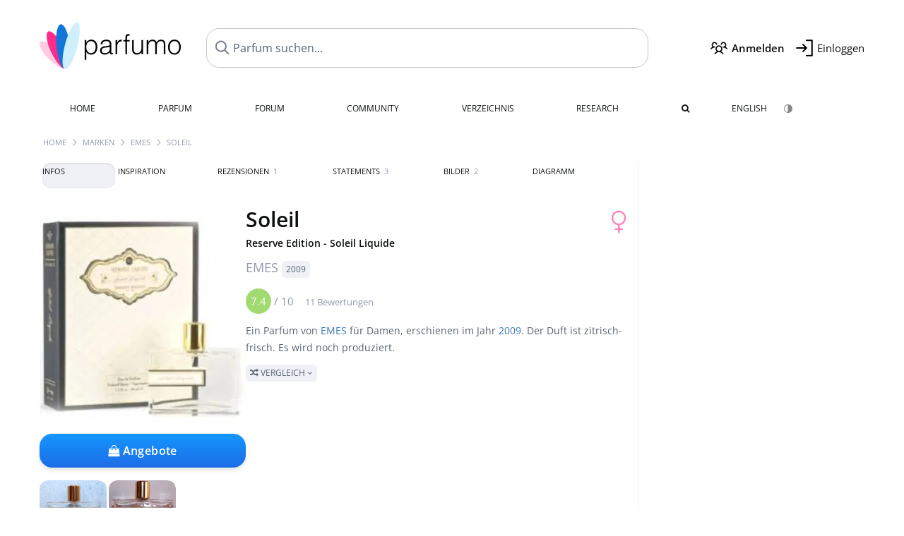

--- FILE ---
content_type: text/html; charset=UTF-8
request_url: https://www.parfumo.de/Parfums/EMES/Memoire_Liquide_Reserve_Soleil_Liquide
body_size: 15998
content:

<!DOCTYPE html>

<html lang="de">

	<head>
		
		<meta name="google-site-verification" content="ItH5ictbDfUe3vwc75Dr7KZ3IfKc63MtwV973JwNP_Q">				<meta name="p:domain_verify" content="79c9b1baaf16bed67e4ba17dde6eee91"/>
		<meta name="fo-verify" content="48fe1994-cec3-46d7-8168-e8f1a7f889ef">
		<meta charset="utf-8">
				<meta name="viewport" content="width=device-width, initial-scale=1.0, viewport-fit=cover">
		<meta name="description" content="Soleil / Reserve Edition - Soleil Liquide EMES: Parfum mit zitrisch-frischem Duft ✓ Echte Bewertungen & wie es duftet » Mehr erfahren">
<meta name="keywords" content="Soleil / Reserve Edition - Soleil Liquide, EMES, Review, Rezension, Testbericht, Duftbeschreibung, Duftpyramide, Parfumkritik">
<link rel="alternate" hreflang="en" href="https://www.parfumo.com/Perfumes/EMES/Memoire_Liquide_Reserve_Soleil_Liquide">
<link rel="alternate" hreflang="de" href="https://www.parfumo.de/Parfums/EMES/Memoire_Liquide_Reserve_Soleil_Liquide">
<meta property="og:title" content="Soleil / Reserve Edition - Soleil Liquide von EMES">
<meta property="og:url" content="https://www.parfumo.de/Parfums/EMES/Memoire_Liquide_Reserve_Soleil_Liquide">
	<meta property="og:image" content="https://media.parfumo.com/perfume_social/8f/8f1379-soleil-reserve-edition-soleil-liquide-emes-memoire-liquide_1200.jpg?format=jpg&quality=90">
<meta property="og:description" content="Ein Parfum von EMES für Damen, erschienen im Jahr 2009. Der Duft ist zitrisch-frisch. Es wird noch produziert.  Vergleich ">
<meta property="fb:app_id" content="579271048801671">
<meta property="og:site_name" content="Parfumo">				<meta name="theme-color" content="#f0f1f6">				<link rel="preload" href="https://assets.parfumo.de/css/_style_defer10798.css" as="style" onload="this.onload=null;this.rel='stylesheet'">
<noscript><link rel="https://assets.parfumo.de/css/_style_defer10798.css" href="styles.css"></noscript>
<link rel="stylesheet" href="https://assets.parfumo.de/css/_style10798.css">


		<link rel="apple-touch-icon" sizes="57x57" href="https://images.parfumo.de/favi/apple-icon-57x57.png">
<link rel="apple-touch-icon" sizes="60x60" href="https://images.parfumo.de/favi/apple-icon-60x60.png">
<link rel="apple-touch-icon" sizes="72x72" href="https://images.parfumo.de/favi/apple-icon-72x72.png">
<link rel="apple-touch-icon" sizes="76x76" href="https://images.parfumo.de/favi/apple-icon-76x76.png">
<link rel="apple-touch-icon" sizes="114x114" href="https://images.parfumo.de/favi/apple-icon-114x114.png">
<link rel="apple-touch-icon" sizes="120x120" href="https://images.parfumo.de/favi/apple-icon-120x120.png">
<link rel="apple-touch-icon" sizes="144x144" href="https://images.parfumo.de/favi/apple-icon-144x144.png">
<link rel="apple-touch-icon" sizes="152x152" href="https://images.parfumo.de/favi/apple-icon-152x152.png">
<link rel="apple-touch-icon" sizes="180x180" href="https://images.parfumo.de/favi/apple-icon-180x180.png">
<link rel="icon" type="image/png" sizes="192x192"  href="https://images.parfumo.de/favi/android-icon-192x192.png">
<link rel="icon" type="image/png" sizes="32x32" href="https://images.parfumo.de/favi/favicon-32x32.png">
<link rel="icon" type="image/png" sizes="96x96" href="https://images.parfumo.de/favi/favicon-96x96.png">
<link rel="icon" type="image/png" sizes="16x16" href="https://images.parfumo.de/favi/favicon-16x16.png">
<meta name="msapplication-TileColor" content="#ffffff">
<meta name="msapplication-TileImage" content="https://images.parfumo.de/favi/ms-icon-144x144.png">
<meta name="theme-color" content="#ffffff">	
		<script>
	function _typeof(t) {
		return (_typeof = "function" == typeof Symbol && "symbol" == typeof Symbol.iterator ? function(t) {
			return typeof t
		} : function(t) {
			return t && "function" == typeof Symbol && t.constructor === Symbol && t !== Symbol.prototype ? "symbol" : typeof t
		})(t)
	}! function() {
		for (var t, e, o = [], n = window, r = n; r;) {
			try {
				if (r.frames.__tcfapiLocator) {
					t = r;
					break
				}
			} catch (t) {}
			if (r === n.top) break;
			r = n.parent
		}
		t || (function t() {
			var e = n.document,
				o = !!n.frames.__tcfapiLocator;
			if (!o)
				if (e.body) {
					var r = e.createElement("iframe");
					r.style.cssText = "display:none", r.name = "__tcfapiLocator", e.body.appendChild(r)
				} else setTimeout(t, 5);
			return !o
		}(), n.__tcfapi = function() {
			for (var t = arguments.length, n = new Array(t), r = 0; r < t; r++) n[r] = arguments[r];
			if (!n.length) return o;
			"setGdprApplies" === n[0] ? n.length > 3 && 2 === parseInt(n[1], 10) && "boolean" == typeof n[3] && (e = n[3], "function" == typeof n[2] && n[2]("set", !0)) : "ping" === n[0] ? "function" == typeof n[2] && n[2]({
				gdprApplies: e,
				cmpLoaded: !1,
				cmpStatus: "stub"
			}) : o.push(n)
		}, n.addEventListener("message", (function(t) {
			var e = "string" == typeof t.data,
				o = {};
			if (e) try {
				o = JSON.parse(t.data)
			} catch (t) {} else o = t.data;
			var n = "object" === _typeof(o) ? o.__tcfapiCall : null;
			n && window.__tcfapi(n.command, n.version, (function(o, r) {
				var a = {
					__tcfapiReturn: {
						returnValue: o,
						success: r,
						callId: n.callId
					}
				};
				t && t.source && t.source.postMessage && t.source.postMessage(e ? JSON.stringify(a) : a, "*")
			}), n.parameter)
		}), !1))
	}();
</script>

<script>
	window._sp_queue = [];
	window._sp_ = {
		config: {
			accountId: 1061,
			baseEndpoint: 'https://cdn.privacy-mgmt.com',

			gdpr: {},
			events: {
				onMessageChoiceSelect: function() {
					console.log('[event] onMessageChoiceSelect', arguments);
				},
				onMessageReady: function() {
					console.log('[event] onMessageReady', arguments);
				},
				onMessageChoiceError: function() {
					console.log('[event] onMessageChoiceError', arguments);
				},
				onPrivacyManagerAction: function() {
					console.log('[event] onPrivacyManagerAction', arguments);
				},
				onPMCancel: function() {
					console.log('[event] onPMCancel', arguments);
				},
				onMessageReceiveData: function() {
					console.log('[event] onMessageReceiveData', arguments);
				},
				onSPPMObjectReady: function() {
					console.log('[event] onSPPMObjectReady', arguments);
				},
				onConsentReady: function(consentUUID, euconsent) {
					console.log('[event] onConsentReady', arguments);
				},
				onError: function() {
					console.log('[event] onError', arguments);
				},
			}
		}
	}
</script>
<script src="https://cdn.privacy-mgmt.com/unified/wrapperMessagingWithoutDetection.js" async></script>
<script>
	var uuSymplr, allCookiesSymplr = document.cookie.split(";").map((e => e.split("="))).reduce(((e, [i, o]) => ({
		...e,
		[i.trim()]: decodeURIComponent(o)
	})), {});

	function createCookieSymplr(e, i) {
		var o = e;
		if (void 0 === (uuSymplr = allCookiesSymplr.uniqueUser)) {
			let e = (Date.now() + window.navigator.userAgent + websiteSymplr).toString();
			uuSymplr = sha256(e), document.cookie = `uniqueUser=${uuSymplr};max-age=31536000;path=/;SameSite=Strict; Secure`
		}
		if (o) {
			var u = allCookiesSymplr.uniqueUserLi;
			void 0 === u && (u = sha256(i), document.cookie = `uniqueUserLi=${u};max-age=31536000;path=/;SameSite=Strict; Secure`), uuSymplr = u
		} else document.cookie = "uniqueUserLi=; max-age=0"
	}
</script>

	<script>
		var dataLayer = [];
		dataLayer.push({
			'seite': 'parfumo.de'
		});
		dataLayer.push({
			'ads': 'true'
		});
					dataLayer.push({
				'video': 'false'
			});
							if (window.innerWidth <= 450) {
				dataLayer.push({
					'sonderanzeigen': 'true'
				});
			} else {
				dataLayer.push({
					'sonderanzeigen': 'false'
				});
			}
					</script>
	<script async src="https://cdns.symplr.de/parfumo.de/parfumo.js"></script>

							<script async src="https://www.googletagmanager.com/gtag/js?id=G-DVZQF4Y622"></script>
		<script>
			window.dataLayer = window.dataLayer || [];
			function gtag() {
				dataLayer.push(arguments);
			}
			gtag('js', new Date());
			gtag('config', 'G-DVZQF4Y622');
		</script>
	
				<title>Soleil / Reserve Edition - Soleil Liquide von EMES » Meinungen & Duftbeschreibung</title>
			</head>

<body>

<div id="disable_div"></div>


	<div class="header-wrapper">
		<header>
			<div class="header-v2" id="page-top">

	<div class="pre-nav flex">

		<div class="left">
			<div class="logo-holder-v2" itemscope itemtype="https://schema.org/Organization">
				<a href="https://www.parfumo.de" itemprop="url"><img src="https://images.parfumo.de/logos/logo.png" class="logo-v2" alt="Parfumo - Die Parfum-Community" itemprop="logo"></a>
			</div>
		</div>
		<!-- end left -->

		<div id="search-top" class="middle search hide-mobile">
			<form action="https://www.parfumo.de/s_perfumes_x.php" method="get" class="form-s-ext">
				<input type="hidden" name="in" value="1">
				<div class="search-top-a">
					<input id="s_top" class="action-livesearch" data-wearing-perfume-id="0" name="filter" type="text" value="" spellcheck="false" autocomplete="off" placeholder="Parfum suchen..." aria-label="Parfum suchen..."><button type="submit" class="btn-s-ext"><i class="fa fa-angle-right"></i></button>
				</div>
			</form>
			<div id="livesearch"></div>
		</div>
		<!-- end middle -->

		<div class="right">
			<div class="header-icons flex">
				<div class="icon search pointer" onclick="toggleSearch()"></div>
				<div class="icon login-reg register pointer"><a href="https://www.parfumo.de/account/register" class="black"><span class="bold">Anmelden</span></a></div>
				<div id="login-btn" class="icon login-reg login pointer black"><span>Einloggen</span></div>
				<div id="sb-btn" class="icon sb pointer"></div>
			</div>
		</div>
		<!-- end right -->

	</div>
	<!-- end pre-nav -->

	<div class="nav-container">
		<nav class="navi">
			<a href="https://www.parfumo.de" class="">Home</a>
			<a href="https://www.parfumo.de/Parfums" class="">Parfum</a>
			<a href="https://www.parfumo.de/forums" class="">Forum</a>
			<a href="https://www.parfumo.de/Community" class="">Community</a>
			<a href="https://www.parfumo.de/Marken" class="">Verzeichnis</a>
			<a href="https://www.parfumo.de/fdb" class="research" title="Research">Research</a>
			<a href="https://www.parfumo.de/search?show_search=1" class=""><i class="fa fa-search" title="Erweiterte Suche"></i></a>
			<div>
			<a href="https://www.parfumo.com/Perfumes/EMES/Memoire_Liquide_Reserve_Soleil_Liquide" class="secondary">English</a>
					<a href="#" class="action_darkmode secondary" title="Dark Mode"><img src="https://images.parfumo.de/nav_darkmode.png" alt="Dark Mode" class="navi_icon"><span class="hide-desktop"> Dark</span></a>
	</div>
		</nav>
	</div>
</div>

<div class="nav-bottom cb"></div>

<div class="login-container grey-box mt-0-5 hide">
	<div class="login-container-form">
		<div class="text-lg bold mt-2 mb-1">Einloggen</div>
		<form action="https://www.parfumo.de/board/login.php" method="post">
			<input type="hidden" name="autologin" value="checked">
			<input type="hidden" name="login" value="Login">
			<input type="hidden" name="redirect" value="">			<div class="pb-1">
				<input type="text" placeholder="Benutzername" name="username" id="username" class="uk-input"><br>
				<input type="password" placeholder="Passwort" name="password" id="password" class="uk-input" style="margin-top: 4px;"><br>
				<button class="pbtn pbtn-blue login-btn w-100 mt-1" type="submit">Einloggen</button>
				<div class="cb"></div>
				<div class="mt-1"><a href="https://www.parfumo.de/account/password_forgot">Passwort vergessen?</a></div>
				<div class="mt-1"><a href=" https://www.parfumo.de/account/register">Neues Konto erstellen</a></div>
			</div>
		</form>
	</div>
</div>
<div class="nav-bottom cb"></div>
		</header>
	</div>

			<div class="bc_wrapper"><div id="bc_holder" class="flex w-100"><div class="bc_link"><a href="https://www.parfumo.de">Home</a></div><div class="bc_sep"></div><div class="bc_link"><a href="https://www.parfumo.de/Marken">Marken</a></div><div class="bc_sep"></div><div class="bc_link"><a href="https://www.parfumo.de/Parfums/EMES">EMES</a></div><div class="bc_sep"></div><div class="bc_link">Soleil</div></div></div>
	
	<div class="body-wrapper w-100">

		<div class="page-wrapper">
<div class="content_wrapper">

	<div class="main">
		<div class="ptabs-container ptabs-pd ptabs-nowrap ptabs-force-scroll ptabs-scrollable mb-2"><button class="scroll-button-l">&#xf104;</button><div class="fade-left"></div><nav class="flex ptabs "><div class="active action_order_pd" data-order="1,2,3,4,5,6,7,8"><span>Infos</span></div><div class="action_order_pd" data-order="2,1,3,4,5,6,7,8"><span>Inspiration</span></div><div class="action_order_pd action_tab_reviews" data-order="3,1,2,4,5,6,7,8"><span>Rezensionen <span class="ptab-cnt text-3xs lightgrey">1</span></span></div><div class="action_order_pd action_tab_statements" data-order="4,1,2,3,5,6,7,8"><span>Statements <span class="ptab-cnt text-3xs lightgrey">3</span></span></div><div class="action_order_pd action_tab_photos" data-order="7,1,2,3,4,5,6,8"><span>Bilder <span class="ptab-cnt text-3xs lightgrey">2</span></span></div><div class="action_order_pd action_order_classification" data-order="5,1,2,3,4,6,7,8"><span>Diagramm</span></div></nav><div class="fade-right"></div><button class="scroll-button-r">&#xf105;</button></div>
<div class="mb-3" itemscope itemtype="http://schema.org/Product" >
	<div id="pd_order">

		<div id="pd_inf" class="pd_order" data-index="1">

			<main>
	
	<div class="perfume-details-layout">
		<div class="p_images_section">
				<div class="p_image_wrapper">
		<div id="p_image_holder_no_imagery" class="text-center">

												<img src="https://media.parfumo.com/perfumes/8f/8f1379-soleil-reserve-edition-soleil-liquide-emes-memoire-liquide_1200.jpg?width=240&aspect_ratio=1:1" alt="Soleil / Reserve Edition - Soleil Liquide von EMES" title="Soleil / Reserve Edition - Soleil Liquide von EMES" class="p-main-img" fetchpriority="high" itemprop="image">
											
						
			<div class="comp_pr_box">
																						<a href="https://www.parfumo.de/Parfums/EMES/Memoire_Liquide_Reserve_Soleil_Liquide/prices?ref=cGRfZGVza3RvcA==&btn=vari2" class="comp_pr_btn comp_pr_btn_off2 pointer"><i class="fa fa-shopping-bag" aria-hidden="true"></i> Angebote</a>
																		</div>

		</div>

		<div class="comp_pr_box_mob">
			<div>
																						<a href="https://www.parfumo.de/Parfums/EMES/Memoire_Liquide_Reserve_Soleil_Liquide/prices?ref=cGRfbW9iaWxl&btn=vari2" class="comp_pr_btn comp_pr_btn_off2 pointer"><i class="fa fa-shopping-bag" aria-hidden="true"></i> Angebote</a>
																		</div>
			<div>
						<div class="aff_images">
			

	<div class="btn_aff"><a href="https://www.ebay.com/sch/180345/i.html?_from=R40&_nkw=EMES%2BSoleil%2B%2BReserve%2BEdition%2B%2BSoleil%2BLiquide&mkcid=1&mkrid=711-53200-19255-0&siteid=0&campid=5337977657&toolid=20008&mkevt=1" rel="noopener" target="_blank"><img src="https://images.parfumo.de/affi/eb1_de.png" alt="Suchen" class="ea"></a></div>

	<div class="btn_aff"><a href="https://www.amazon.com/gp/search?ie=UTF8&tag=parfumrnet-20&linkCode=ur2&linkId=dd373524ed33d6512f03a03199f228a0&camp=1789&creative=9325&index=beauty&keywords=EMES+Soleil++Reserve+Edition++Soleil+Liquide" rel="noopener" target="_blank"><img src="https://images.parfumo.de/affi/ama1.png" alt="" class="ea"></a></div>
							<a href="https://www.parfumo.de/Parfums/EMES/Memoire_Liquide_Reserve_Soleil_Liquide/prices?ref=YmFy" class="btn_aff_more text-sm grey nowrap pointer">Mehr <i class="fa fa-angle-right ml-0-5" aria-hidden="true"></i></a>		</div>
					<div class="lightgrey text-3xs">Käufe über Links auf unserer Website, etwa dem eBay Partner Network, können uns Provision einbringen.</div>
					</div>
		</div>
		</div>

		
		<div id="prices" class="magic_modal"></div>

			<div class="p_imagery_holder w-100 size-normal">
						<a class="imagery_item" href="https://media.parfumo.com/user_imagery/1e/1e_11950_7b239069716c87030b2f28b52a9dcde0_1200.jpg" data-theid="ui22886" title=" (von Ghislaine)">
					<img src="https://media.parfumo.com/user_imagery/1e/1e_11950_7b239069716c87030b2f28b52a9dcde0_1200.jpg?width=170&aspect_ratio=1:1" alt=" (von Ghislaine)">
				</a>
							<a class="imagery_item" href="https://media.parfumo.com/user_imagery/8a/8a_11950_6d0cd544c3a0409084398395ed564b6f_1200.jpg" data-theid="ui42215" title=" (von Berna25)">
					<img src="https://media.parfumo.com/user_imagery/8a/8a_11950_6d0cd544c3a0409084398395ed564b6f_1200.jpg?width=170&aspect_ratio=1:1" alt=" (von Berna25)">
				</a>
						</div>
	
		</div>

		<div class="p_details_container">
			<div class="p_details_section">
				<div class="p_gender_big lightpink fr pl-0-5 mt-0-5"><i class="fa fa-venus"></i></div>				<h1 class="p_name_h1" itemprop="name">Soleil <div class="mt-0-5 mb-0-5 text-sm">Reserve Edition - Soleil Liquide</div> <span itemprop="brand" itemscope itemtype="http://schema.org/Brand"><span class="p_brand_name nobold"><a href="https://www.parfumo.de/Parfums/EMES" itemprop="url" class="lightgrey"><span itemprop="name">EMES</span></a> <a href="https://www.parfumo.de/Erscheinungsjahre/2009" class="lightgrey"><span class="label_a">2009</span></a>  </span></span></h1>																							</div>

			<div class="p_details_section_second">
																										
			
							<div itemprop="aggregateRating" itemscope itemtype="http://schema.org/AggregateRating" class="lightgrey"><span itemprop="ratingValue" class="ratingvalue r7">7.4</span> / <span itemprop="bestRating" class="pr-1">10</span>
					<span class="text-xs"><span itemprop="ratingCount">11 Bewertungen</span>
						<meta itemprop="worstRating" content="0">
						<meta itemprop="reviewCount" content="1">
				</div>
			
			
			<div class="p_details_desc grey text-sm leading-6 mt-1 mb-2">
				<span itemprop="description">Ein Parfum von <a href="https://www.parfumo.de/Parfums/EMES">EMES</a> für Damen, erschienen im Jahr <a href="https://www.parfumo.de/Erscheinungsjahre/2009">2009</a>. Der Duft ist zitrisch-frisch. Es wird noch produziert.<br> <span class="p_compare label_a upper pointer mt-1" data-perfume-id="11950" data-perfume-name="Soleil / Reserve Edition - Soleil Liquide" data-brand-name="EMES" data-brand-url="EMES" data-perfume-url="Memoire_Liquide_Reserve_Soleil_Liquide"><i class="fa fa-random" aria-hidden="true"></i> Vergleich <i class="fa fa-angle-down" aria-hidden="true"></i></span</span>
			</div>

			<div id="comparison_search_container" class="mt-1 mb-1 hide">
				<div class="grey-box">
					<input type="text" id="comparison_search_input" class="uk-input" autocomplete="off" placeholder="Parfum zum Vergleichen suchen..." onkeyup="showResultComparison(event)">

					<div id="comparison_suggestions" class="hide">
						<div class="text-2xs lightgrey upper mb-1 mt-2">Ähnliche Düfte</div>
						<div id="comparison_sim_wrapper" class="comparison_sim_grid"></div>
					</div>

					<div class="ls_popup_wrap">
						<div class="ls_popup" id="comparison_search_results"></div>
					</div>
				</div>
			</div>

							<div class="ab_wrapper_desktop w-100">
					<div class="ab_holder_desktop">
						<div class="mt-2 mb-2 ab_260"><div class="" id="parfumo_incontent_1"></div></div>					</div>
				</div>
						<div class="ab_wrapper_mobile">
				<div class="ab_holder_mobile">
					<div class="mt-2 mb-3"><div class="" id="parfumo_medium_rectangle_2"></div></div>				</div>
			</div>

			<div class="aff-bar-desktop mt-1 mb-1">
											<div class="aff_images">
			

	<div class="btn_aff"><a href="https://www.ebay.com/sch/180345/i.html?_from=R40&_nkw=EMES%2BSoleil%2B%2BReserve%2BEdition%2B%2BSoleil%2BLiquide&mkcid=1&mkrid=711-53200-19255-0&siteid=0&campid=5337977657&toolid=20008&mkevt=1" rel="noopener" target="_blank"><img src="https://images.parfumo.de/affi/eb1_de.png" alt="Suchen" class="ea"></a></div>

	<div class="btn_aff"><a href="https://www.amazon.com/gp/search?ie=UTF8&tag=parfumrnet-20&linkCode=ur2&linkId=dd373524ed33d6512f03a03199f228a0&camp=1789&creative=9325&index=beauty&keywords=EMES+Soleil++Reserve+Edition++Soleil+Liquide" rel="noopener" target="_blank"><img src="https://images.parfumo.de/affi/ama1.png" alt="" class="ea"></a></div>
							<a href="https://www.parfumo.de/Parfums/EMES/Memoire_Liquide_Reserve_Soleil_Liquide/prices?ref=YmFy" class="btn_aff_more text-sm grey nowrap pointer">Mehr <i class="fa fa-angle-right ml-0-5" aria-hidden="true"></i></a>		</div>
					<div class="lightgrey text-3xs">Käufe über Links auf unserer Website, etwa dem eBay Partner Network, können uns Provision einbringen.</div>
									</div>

			
	<div class="flex flex-space-between">
		<div>
			<h2 class="action_order_pd text-lg bold mb-1 pointer" data-order="5,1,2,3,4,6,7">Duftrichtung</h2>
			<div class="mb-3 pointer">
				<span class="action_order_pd flex flex-wrap" data-order="5,1,2,3,4,6,7"><div class="s-circle-container mb-0-5"><div class="s-circle s-circle_l zoom-in" style="background: #eae25c"></div><div class="text-xs grey">Zitrus</div></div><div class="s-circle-container mb-0-5"><div class="s-circle s-circle_l zoom-in" style="background: #8fb5ff"></div><div class="text-xs grey">Frisch</div></div><div class="s-circle-container mb-0-5"><div class="s-circle s-circle_m zoom-in" style="background: #dddddd"></div><div class="text-xs grey">Blumig</div></div><div class="s-circle-container mb-0-5"><div class="s-circle s-circle_m zoom-in" style="background: #ff94dc"></div><div class="text-xs grey">Fruchtig</div></div><div class="s-circle-container mb-0-5"><div class="s-circle s-circle_s zoom-in" style="background: #d1a2ff"></div><div class="text-xs grey">Süß</div></div></span>
			</div>
		</div>
					<div class="action_smell smell_it_container">
				<button class="smell_it flex pointer">
					<div class="smell_it_text">
						<span class="smell_it_line bold">SMELL</span>
						<span class="smell_it_line smell_it_ampersand text-sm opacity-50 nobold">&amp;</span>
						<span class="smell_it_line bold">FEEL <i class="fa fa-angle-right"></i></span>
					</div>
				</button>
			</div>
			</div>

	<div class="flex vm mb-1">
		<h2 class="text-lg bold">Duftnoten</h2>
	</div>
	<div class="notes_list mb-2">
					<div class="nb_n"><span class="clickable_note_img notefont5" data-nt="n" data-n_id="3056"><span class="nowrap pointer"><img src="https://media.parfumo.com/notes/46/46_e4ac4ccd42b4b85d8c3b91136e0ce6fee57e6cfe_1200.jpg?width=50&aspect_ratio=1:1" alt="weißer Moschus" loading="lazy" class="np np5">weißer Moschus</span></span> <span class="clickable_note_img notefont4" data-nt="n" data-n_id="385"><span class="nowrap pointer"><img src="https://media.parfumo.com/notes/01/01_3b907139a3029720a9e074e25a48b01a1ff8e654_1200.jpg?width=48&aspect_ratio=1:1" alt="Blutorange" loading="lazy" class="np np4">Blutorange</span></span> <span class="clickable_note_img notefont4" data-nt="n" data-n_id="948"><span class="nowrap pointer"><img src="https://media.parfumo.com/notes/47/47_43e25fd03d7e23b7558ecc15b81ad163f27febdc_1200.jpg?width=48&aspect_ratio=1:1" alt="Grapefruit" loading="lazy" class="np np4">Grapefruit</span></span> <span class="clickable_note_img notefont3" data-nt="n" data-n_id="1998"><span class="nowrap pointer"><img src="https://media.parfumo.com/notes/6d/6d_69f8c39172a78d8be9b226ca903b6bcb7a94a604_1200.jpg?width=46&aspect_ratio=1:1" alt="Neroli" loading="lazy" class="np np3">Neroli</span></span> <span class="clickable_note_img notefont2" data-nt="n" data-n_id="2747"><span class="nowrap pointer"><img src="https://media.parfumo.com/notes/51/51_5b6eda27f89fc1c445fbf66f89285b73c953723a_1200.jpg?width=44&aspect_ratio=1:1" alt="Tangerine" loading="lazy" class="np np2">Tangerine</span></span> <span class="clickable_note_img notefont1" data-nt="n" data-n_id="2514"><span class="nowrap pointer"><img src="https://media.parfumo.com/notes/a9/a9_3c7e6445b9f9c729ca3f471160bdf9c386f840c6_1200.jpg?width=44&aspect_ratio=1:1" alt="Sandelholz" loading="lazy" class="np np1">Sandelholz</span></span> </div>
																						</div>
	
									
			<div class="text-lg bold mb-1">Bewertungen</div>
		<div class="flex flex-wrap">
	
		
			<div class="barfiller_element rating-details pointer" data-type="scent" data-color="blue" data-voting_distribution="eyIwIjowLCIxMCI6MCwiMjAiOjAsIjMwIjowLCI0MCI6MCwiNTAiOjAsIjYwIjo0LCI3MCI6MywiODAiOjEsIjkwIjozLCIxMDAiOjB9" data-total_votings="73.636" data-p_id="11950" data-h="a5e986a637eb2257975d2a53a03695a5" data-block="1">
				<div class="text-xs upper blue">Duft</div>
									<div id="bar" class="barfiller barfillerbg_color">
						<span style="opacity:0.94" class="fill barfiller_color_scent" data-percentage="73.636"></span>
						<div class="w-100 nowrap">
							<span class="pr-0-5 text-lg bold blue">7.4</span><span class="lightgrey text-2xs upper">11 Bewertungen</span>
							<i class="fa fa-angle-down text-lg lightgrey fr" aria-hidden="true"></i>
						</div>
					</div>
							</div>
			
		
			<div class="barfiller_element rating-details pointer" data-type="durability" data-color="pink" data-voting_distribution="eyIwIjowLCIxMCI6MCwiMjAiOjAsIjMwIjowLCI0MCI6MCwiNTAiOjAsIjYwIjoxLCI3MCI6NiwiODAiOjEsIjkwIjoyLCIxMDAiOjB9" data-total_votings="76" data-p_id="11950" data-h="a5e986a637eb2257975d2a53a03695a5" data-block="2">
				<div class="text-xs upper pink">Haltbarkeit</div>
									<div id="bar_dur" class="barfiller barfillerbg_color_dur">
						<span style="opacity:0.96" class="fill barfiller_color_durability" data-percentage="76"></span>
						<div class="w-100 nowrap">
							<span class="pr-0-5 text-lg bold pink">7.6</span><span class="lightgrey text-2xs upper">10 Bewertungen</span>
							<i class="fa fa-angle-down text-lg lightgrey fr" aria-hidden="true"></i>
						</div>
					</div>
							</div>
			
		
			<div class="barfiller_element rating-details pointer" data-type="sillage" data-color="purple" data-voting_distribution="eyIwIjowLCIxMCI6MCwiMjAiOjAsIjMwIjowLCI0MCI6MCwiNTAiOjUsIjYwIjoxLCI3MCI6MiwiODAiOjAsIjkwIjoxLCIxMDAiOjF9" data-total_votings="64.5" data-p_id="11950" data-h="a5e986a637eb2257975d2a53a03695a5" data-block="3">
				<div class="text-xs upper purple">Sillage</div>
									<div id="bar_sillage" class="barfiller barfillerbg_color_sillage">
						<span style="opacity:0.85" class="fill barfiller_color_sillage" data-percentage="64.5"></span>
						<div class="w-100 nowrap">
							<span class="pr-0-5 text-lg bold purple">6.5</span><span class="lightgrey text-2xs upper">10 Bewertungen</span>
							<i class="fa fa-angle-down text-lg lightgrey fr" aria-hidden="true"></i>
						</div>
					</div>
							</div>
			
		
			<div class="barfiller_element rating-details pointer" data-type="bottle" data-color="green" data-voting_distribution="eyIwIjowLCIxMCI6MCwiMjAiOjAsIjMwIjowLCI0MCI6MCwiNTAiOjEsIjYwIjoyLCI3MCI6NCwiODAiOjAsIjkwIjoxLCIxMDAiOjF9" data-total_votings="71.667" data-p_id="11950" data-h="a5e986a637eb2257975d2a53a03695a5" data-block="4">
				<div class="text-xs upper green">Flakon</div>
									<div id="bar_bottle" class="barfiller barfillerbg_color_bottle">
						<span style="opacity:0.92" class="fill barfiller_color_bottle" data-percentage="71.667"></span>
						<div class="w-100 nowrap">
							<span class="pr-0-5 text-lg bold green">7.2</span><span class="lightgrey text-2xs upper">9 Bewertungen</span>
							<i class="fa fa-angle-down text-lg lightgrey fr" aria-hidden="true"></i>
						</div>
					</div>
							</div>
			
			
	</div>
	

			<div class="lightgrey text-2xs leading-6">Eingetragen von <a href="https://www.parfumo.de/Benutzer/Ghislaine/Research" class="lightgrey">Ghislaine</a> · letzte Aktualisierung am 21.04.2019.</div>
			<div class="mb-1">
				<span class="text-3xs lightgrey2 upper pointer" onclick="toggleResearchInfo(11950, 'a5e986a637eb2257975d2a53a03695a5')"><i class="fa fa-check-circle"></i> Quellenbasiert & geprüft <i class="fa fa-angle-down arr-research-info"></i></span>
			</div>
			<div id="research_info_box" class="grey-box mb-1" style="display:none;"></div>

		</div>
		</div>
	</div>

	<div class="cb" id="edit"></div>

			
</main>





							<div class="ptabs-container pd-nav ptabs-invert mt-1 mb-1"><nav class="flex ptabs "><div><a href="https://www.parfumo.de/action/dologin"><img src="https://images.parfumo.de/icon_collection_36.png" alt="Sammlung" class="ptab-image"> Sammlung</a></div><div><a href="https://www.parfumo.de/action/dologin"><img src="https://images.parfumo.de/icon_rate_36.png" alt="Bewerten" class="ptab-image"> Bewerten</a></div><div class="pd_inspiration" data-o="inspiration"><span><img src="https://images.parfumo.de/icon_inspiration_36.png" alt="Inspiration" class="ptab-image"> Inspiration</span></div><div><a href="https://www.parfumo.de/action/dologin"><img src="https://images.parfumo.de/icon_classify_36.png" alt="Einordnen" class="ptab-image"> Einordnen</a></div><div><a href="https://www.parfumo.de/action/dologin"><img src="https://images.parfumo.de/icon_notes_36.png" alt="Notizen" class="ptab-image"> Notizen</a></div><div><a href="https://www.parfumo.de/action/dologin"><img src="https://images.parfumo.de/icon_spray_2_36.png" alt="Tracker" class="ptab-image"> Tracker</a></div></nav></div>			
			
		</div>

					<div class="pd_order" data-index="2">
<div class="mt-3 pointer">
	<h2 class="text-2xl"><span class="hl_inspiration">Duftet ähnlich</span></h2>
	<div class="hl_inspiration_sub lightgrey mb-1">Womit der Duft vergleichbar ist</div>
</div>

<div id="inspiration"></div>

<div class="ptabs-container ptabs-micros tabs-inspiration ptabs-scrollable mb-0-5"><button class="scroll-button-l">&#xf104;</button><div class="fade-left"></div><nav class="flex ptabs "><div class="active action_inspiration" data-type="similar" data-title="Duftet ähnlich" data-sub_title="Womit der Duft vergleichbar ist"><span><img src="https://images.parfumo.de/icon_similar_36.png" alt="Ähnlich" class="ptab-image"> Ähnlich</span></div><div class="action_inspiration" data-type="layer" data-title="Gut zu layern" data-sub_title="Womit der Duft gut zusammenpasst"><span><img src="https://images.parfumo.de/icon_layer_36.png" alt="Layern" class="ptab-image"> Layern</span></div><div class="action_inspiration" data-type="tags" data-title="Assoziationen" data-sub_title="Woran der Duft erinnert"><span><img src="https://images.parfumo.de/icon_tags_36.png" alt="Assoziationen" class="ptab-image"> Assoziationen</span></div></nav><div class="fade-right"></div><button class="scroll-button-r">&#xf105;</button></div>
<div id="inspiration_holder">
	<div class="ptabs-container ptabs-micro ptabs-nowrap ptabs-mobile-left mb-0-5"><nav class="flex ptabs "><div class="action_similar_my" data-type="my"><a href="https://www.parfumo.de/action/dologin"><i class="fa fa-plus"></i> Mein Vorschlag</a></div></nav></div>


</div>

</div>
							<div class="pd_order" data-index="3">
		
	<div id="reviews"></div>
	<div id="reviews_holder" class="mt-3 mb-3">
		<h2 class="text-2xl">Rezensionen</h2>
		<div class="lightgrey mb-1">
			1 ausführliche Duftbeschreibung		</div>

		
		<div id="reviews_holder_reviews">
			
<article class="review review_article_86911 rounded" itemprop="review" itemscope itemtype="http://schema.org/Review">
	<div class="review_header flex" id="review_86911">

		<div class="text-sm lightgrey grey" itemprop="datePublished" content="2016-07-08">08.07.2016 - 14:38 Uhr</div>

		
			<a href="https://www.parfumo.de/Parfums/EMES/Memoire_Liquide_Reserve_Soleil_Liquide/rezensionen/86911">
		<div class="voting-nrs voting-nrs-reviews pointer">

		
							<span class="voting-icon-nr" itemprop="reviewRating" itemscope itemtype="http://schema.org/Rating">
					<meta itemprop="worstRating" content="0">
					<meta itemprop="bestRating" content="10">
					<meta itemprop="ratingValue" content="6.5">
					<span class="nr blue">6.5</span>Duft				</span>
			
			<span class="voting-icon-nr">
					<span class="nr red">6</span>Haltbarkeit				</span>
			
			<span class="voting-icon-nr">
					<span class="nr purple">5</span>Sillage				</span>
			
						</div>
			</a>
	
	</div>

	<div class="flex pl-1 pr-1">

		<a href="https://www.parfumo.de/Benutzer/Meggi" class="review_user_photo" rel="nofollow"><img src="https://media.parfumo.com/user_photo/db/db_6a62e8668e355d83204869f2e4248c13e3ad6e26_1000.jpg?width=200&aspect_ratio=1:1" alt="Meggi" loading="lazy" class="circle"><br>
			<span itemprop="author" itemscope itemtype="https://schema.org/Person"><span itemprop="name">Meggi</span></span> <i class="fa fa-mars blue"></i><br><span class="text-xs lightgrey">1018 Rezensionen</span></a>

		<div class="review_text">

			
			<a href="https://www.parfumo.de/Benutzer/Meggi" class="review_user_photo_sm"><img src="https://media.parfumo.com/user_photo/db/db_6a62e8668e355d83204869f2e4248c13e3ad6e26_1000.jpg?width=120&aspect_ratio=1:1" alt="Meggi" class="circle" loading="lazy"><br>Meggi <i class="fa fa-mars blue"></i></a>

			<div class="mb-0-5">
								<span class="useful_desc_1 text-2xs upper lightgrey pr-0-5"><i class="fa fa-star" aria-hidden="true"></i> Hilfreiche Rezension</span>				<span class="lightgrey nowrap " id="awards_86911">
					<i class="fa fa-trophy"></i> <span id="nr_awards_86911">12</span>
				</span>&nbsp;
			</div>

			<div class="text-lg bold"><span itemprop="name" id="r_title_86911">Bekanntes Terrain</span></div>
			<div class="mt-1" itemprop="reviewBody">
				<div class="leading-7" id="r_text_86911">
										Nach einem Lidschlag von Creme – der Moschus blitzt schon mal hervor - entsteht eine Decke aus Zitrusfrucht. Decke, weil es in die Breite geht, dicht gewoben wirkt, nicht pieksig wird. Blutorange und Grapefruit sind absolut plausibel. Ihnen ist die Spitze genommen, das Aroma ist geblieben.<br /><br /> Innerhalb von ein paar Minuten wird es etwas adstringierender; nicht auf bergamottig-trockene Art, sondern einfach ein bisschen rau unter der üppig-saftigen Frucht. Das tut dem Duft sehr gut, macht ihn luftiger und weniger saftmäßig.<br /><br /> Gegen Ende der ersten Stunde ein behutsamer seifiger Einschlag und eine Spur Grün. Ungestützt würde ich sagen, es kommen Hesperidienblatt und das Weiße innen an der Schale der Zitrusfrucht ins Spiel. Das überrascht nicht. Schließlich steht Soleil Liquide vor demselben Problem wie alle Düfte vergleichbaren Ansatzes. Es gilt, die Frische möglichst weit in den Tag hinein zu retten. Manche nutzen die frisch-grüne Seite von Vetiver. Andere – so die Memoireliquides - setzen auf (siehe oben) näher verwandte Hilfe. Ist ja völlig in Ordnung und mir allemal lieber, als direkt den Erlenmeyer- um den Gesichts-Kolben gehauen zu kriegen.<br /><br /> Im Laufe des Vormittags verstärkt sich der grüne Eindruck noch, auch im Sinne einer Verschiebung der Gewichte, denn das Fruchtige ist bereits während der dritten Stunde verschwunden. Ein gewisser Beitrag der Chemie scheint nun durch, aber derart dezent gehalten, dass er dem stets leicht synthetisch wirkenden Geruch von Zitrusfruchtschalen hinreichend ähnelt.<br /><br /> Spätestens mittags ist die Künstlich-Ecke dann jedoch unüberriechbar. Ob das „weißer Moschus“ genannt werden sollte, sei dahingestellt. Sauber ist es jedenfalls. Den Nachmittag bestreitet indes vornean wer anders aus dem Labor: Eine lustige Mischung aus zweierlei Kunstholz, teils baumarkt-spanplattenhaft, teils bananig. Das verbuche ich jetzt allerdings nicht als Originalitäts- oder Abwechslungs-Pluspunkt. Ganz nach hinten raus, abends, darf die synthetische, weiße Moschusnote wieder (wahlweise immer noch) ran.<br /><br /> Trotzdem: So weit, so ordentlich. Soleil Liquide beschreitet bekanntes Terrain und schlägt sich dort wacker. Ein angenehmer Sommerduft mit tollem, fruchtig-frischem Start, wie ihn freilich Kollegen nicht minder gelungen bieten. Zitrus-Haltbarkeits-Wunder liefert er nicht. Alleinstellungsmerkmale vermag ich nicht zu entdecken.<br /><br /> Ich bedanke mich bei Gerdi für die Probe.				</div>
							</div>

			
									
<div id="comments-reviews-86911" ></div>

	<div class="blue pointer mt-1 mb-2" id="comments-dropdown-reviews-86911">
		<span class="comments_nr_wrapper_reviews_86911"><span class="comments_nr_reviews_86911">9 Antworten</span> <i class="fa fa-angle-down arr_reviews_86911"></i></span>
	</div>

	<div id="comments-holder-reviews-86911"  class="hide" ></div>




		</div>
	</div>

	<span itemprop="publisher" itemscope itemtype="https://schema.org/Organization">
		<meta itemprop="name" content="Parfumo">
	</span>

</article>						<div class="mt-1 mb-1"><div class="" id="parfumo_comment_1"></div></div>					
					
					
									</div>

		
	</div>


</div>
				<div class="pd_order" data-index="4">
	
	<div id="statements"></div>
	<div id="statements_holder" class="mt-3 mb-3">
		<h2 class="text-2xl">Statements</h2>
		<div class="lightgrey mb-1">
			3 kurze Meinungen zum Parfum		</div>

		
		<div id="statements_holder_statements" class="mt-1">
								<div class="statement mb-1" id="tablerow42078">
						<div class="statement-bubble">

	<div class="statement-top flex">

		<div class="statement-top-left">
			<div class="nowrap"><a href="https://www.parfumo.de/Benutzer/Yatagan/statements"><img src="https://media.parfumo.com/user_photo/b7/b7_b5e35198541de0e75450c38d6de9b861dca22625_1000.jpg?width=40&aspect_ratio=1:1" alt="Yatagan" class="user-pic-xs" loading="lazy">Yatagan</a> <i class="fa fa-mars blue"></i></div>
			<div class="text-xs lightblue2">vor 9 Jahren</div>
		</div>

		<div class="statement-top-right">
			
			<a href="https://www.parfumo.de/Parfums/EMES/Memoire_Liquide_Reserve_Soleil_Liquide/statements/42078">
		<div class="voting-nrs voting-nrs-statements voting-nrs-statements-end pointer">

		
							<span class="voting-icon-nr">
					<span class="nr blue">7</span>Duft				</span>
			
			<span class="voting-icon-nr">
					<span class="nr red">7</span>Haltbarkeit				</span>
			
			<span class="voting-icon-nr">
					<span class="nr purple">7</span>Sillage				</span>
			
						</div>
			</a>
			</div>
	</div>

		<div class="statement_text">

	<div class="statement_text_wrap">
		<div class="statement_text_text" id="s_text_42078">

							<div class="pl-1 fr text-sm">
					<div class="fr pl-1 lightgrey " id="awards_42078">
						<i class="fa fa-trophy"></i> <span id="nr_awards_42078">2</span>
					</div>
											<span class="lightgrey fr ml-1"><i class="fa fa-comments" aria-hidden="true"></i> 1</span>
									</div>
						<div id="s_text_content_42078">
				Etwas eindimensional in Richtung Tangerine und Blutorange getrimmt. Die Moschusbasis mildert. Im Sommer sicherlich solide tragbar.			</div>
								</div>
	</div>

	</div>

		<div class="pl-1 pr-1">
		
<div id="comments-statements-42078" ></div>

	<div class="blue pointer mt-1 mb-2" id="comments-dropdown-statements-42078">
		<span class="comments_nr_wrapper_statements_42078"><span class="comments_nr_statements_42078">1 Antwort</span> <i class="fa fa-angle-down arr_statements_42078"></i></span>
	</div>

	<div id="comments-holder-statements-42078"  class="hide" ></div>




	</div>


</div>					</div>
																			<div class="statement mb-1" id="tablerow35069">
						<div class="statement-bubble">

	<div class="statement-top flex">

		<div class="statement-top-left">
			<div class="nowrap"><a href="https://www.parfumo.de/Benutzer/Ergoproxy/statements"><img src="https://media.parfumo.com/user_photo/e0/e0_4557e98da4c34fcc5a2eb893da04f1f15b6b5fc2_1000.jpg?width=40&aspect_ratio=1:1" alt="Ergoproxy" class="user-pic-xs" loading="lazy">Ergoproxy</a> <i class="fa fa-mars blue"></i></div>
			<div class="text-xs lightblue2">vor 9 Jahren</div>
		</div>

		<div class="statement-top-right">
			
			<a href="https://www.parfumo.de/Parfums/EMES/Memoire_Liquide_Reserve_Soleil_Liquide/statements/35069">
		<div class="voting-nrs voting-nrs-statements voting-nrs-statements-end pointer">

		
							<span class="voting-icon-nr">
					<span class="nr blue">7</span>Duft				</span>
			
			<span class="voting-icon-nr">
					<span class="nr red">8</span>Haltbarkeit				</span>
			
			<span class="voting-icon-nr">
					<span class="nr purple">5</span>Sillage				</span>
			
						</div>
			</a>
			</div>
	</div>

		<div class="statement_text">

	<div class="statement_text_wrap">
		<div class="statement_text_text" id="s_text_35069">

							<div class="pl-1 fr text-sm">
					<div class="fr pl-1 lightgrey " id="awards_35069">
						<i class="fa fa-trophy"></i> <span id="nr_awards_35069">1</span>
					</div>
									</div>
						<div id="s_text_content_35069">
				Herb zitrischer Auftakt, dann deutliche Neroli Note mit grünlichem Einschlag, endet in sauberer heller Wäschemoschusnote.			</div>
								</div>
	</div>

	</div>

		<div class="pl-1 pr-1">
		
<div id="comments-statements-35069" ></div>

	<div class="blue pointer mt-1 mb-2" id="comments-dropdown-statements-35069">
		<span class="comments_nr_wrapper_statements_35069 hide"><span class="comments_nr_statements_35069">0 Antworten</span> <i class="fa fa-angle-down arr_statements_35069"></i></span>
	</div>

	<div id="comments-holder-statements-35069"  class="hide" ></div>




	</div>


</div>					</div>
																			<div class="statement mb-1" id="tablerow15263">
						<div class="statement-bubble">

	<div class="statement-top flex">

		<div class="statement-top-left">
			<div class="nowrap"><a href="https://www.parfumo.de/Benutzer/Gerdi/statements"><img src="https://media.parfumo.com/user_photo/11/11_a14971d70306f4ccd7fe9b627d14cf8882361841_1000.jpg?width=40&aspect_ratio=1:1" alt="Gerdi" class="user-pic-xs" loading="lazy">Gerdi</a> <i class="fa fa-venus pink"></i></div>
			<div class="text-xs lightblue2">vor 9 Jahren</div>
		</div>

		<div class="statement-top-right">
			
			<a href="https://www.parfumo.de/Parfums/EMES/Memoire_Liquide_Reserve_Soleil_Liquide/statements/15263">
		<div class="voting-nrs voting-nrs-statements voting-nrs-statements-end pointer">

		
							<span class="voting-icon-nr">
					<span class="nr blue">8.5</span>Duft				</span>
			
			<span class="voting-icon-nr">
					<span class="nr red">9</span>Haltbarkeit				</span>
			
			<span class="voting-icon-nr">
					<span class="nr purple">10</span>Sillage				</span>
			
						</div>
			</a>
			</div>
	</div>

		<div class="statement_text">

	<div class="statement_text_wrap">
		<div class="statement_text_text" id="s_text_15263">

						<div id="s_text_content_15263">
				Starker Auftritt der Cologne-Noten, ernst, leuchtend, mit heftiger Sillage und guter Haltbarkeit. Feiner Sommerduft!			</div>
								</div>
	</div>

	</div>

		<div class="pl-1 pr-1">
		
<div id="comments-statements-15263" ></div>

	<div class="blue pointer mt-1 mb-2" id="comments-dropdown-statements-15263">
		<span class="comments_nr_wrapper_statements_15263 hide"><span class="comments_nr_statements_15263">0 Antworten</span> <i class="fa fa-angle-down arr_statements_15263"></i></span>
	</div>

	<div id="comments-holder-statements-15263"  class="hide" ></div>




	</div>


</div>					</div>
																			</div>

		
	</div>

	
</div>
			
			<div class="pd_order" data-index="5">
<div id="edit_classification"></div>
<div class="mt-3 mb-3">
	<h2 class="fl" id="Einordnung"></h2>

	<div class="fl">
		<h2 class="text-2xl">Diagramm</h2>
		<div class="action_show_chart hide lightgrey mb-1">So ordnet die Community den Duft ein.</div>
	</div>

	<div class="action_show_chart hide fr mt-1">
		<span class="pbtn-link toggle_chart active" data-type="pie"><i class="fa fa-pie-chart" aria-hidden="true"></i> Torten</span>
		<span class="pbtn-link toggle_chart" data-type="radar"><i class="fa fa-dot-circle-o" aria-hidden="true"></i> Radar</span>
	</div>

	<div class="cb"></div>

	<div id="classification_holder_am" class="text-center">
		<div class="white-box-padding">
			<div class="ajax_loader_div_center"></div>
		</div>
	</div>
</div></div>
				<div class="pd_order" data-index="6"></div>
		<div class="pd_order" data-index="7">
	
	<div id="imageries_holder" class="mt-3 mb-3">

		<h2 class="text-2xl">Bilder</h2>
		<div class="lightgrey mb-1">2 Parfumfotos der Community</div>

		
		<div id="imageries_holder_imageries" class="igrid mt-2 mb-2"></div>
		
	</div>

</div>
					<div class="pd_order" data-index="8"></div>
			</div>

		<h2 class="bold mt-3 mb-2">Beliebt von EMES</h2>
	<div class="pgrid pgrid-tiny">
					<a href="https://www.parfumo.de/Parfums/EMES/Memoire_Liquide_Reserve_Encens_Liquide" class="col"><img src="https://media.parfumo.com/perfumes/2c/2c8011-encens-reserve-edition-encens-liquide-emes-memoire-liquide_1200.jpg?width=140&aspect_ratio=1:1" alt="Encens / Reserve Edition - Encens Liquide von EMES" loading="lazy"></a>
					<a href="https://www.parfumo.de/Parfums/EMES/Memoire_Liquide_Reserve_Amour_Liquide" class="col"><img src="https://media.parfumo.com/perfumes/01/011815-amour-reserve-edition-amour-liquide-emes-memoire-liquide_1200.jpg?width=140&aspect_ratio=1:1" alt="Amour / Reserve Edition - Amour Liquide von EMES" loading="lazy"></a>
					<a href="https://www.parfumo.de/Parfums/EMES/Memoire_Liquide_Reserve_Vacances_Liquide" class="col"><img src="https://media.parfumo.com/perfumes/b1/b1be27-vacances-reserve-edition-vacances-liquide-emes-memoire-liquide_1200.jpg?width=140&aspect_ratio=1:1" alt="Vacances / Reserve Edition - Vacances Liquide von EMES" loading="lazy"></a>
					<a href="https://www.parfumo.de/Parfums/EMES/Memoire_Liquide_Reserve_Fleur_Liquide" class="col"><img src="https://media.parfumo.com/perfumes/fc/fc0768-fleur-reserve-edition-fleur-liquide-emes-memoire-liquide_1200.jpg?width=140&aspect_ratio=1:1" alt="Fleur / Reserve Edition - Fleur Liquide von EMES" loading="lazy"></a>
					<a href="https://www.parfumo.de/Parfums/EMES/222_Sugar_Absolut" class="col"><img src="https://media.parfumo.com/perfumes/c9/c96b46-222-sugar-absolut-emes-memoire-liquide_1200.jpg?width=140&aspect_ratio=1:1" alt="#222 Sugar Absolut von EMES" loading="lazy"></a>
					<a href="https://www.parfumo.de/Parfums/EMES/601_Green_Tea" class="col"><img src="https://media.parfumo.com/perfumes/74/74a0a7-601-green-tea-emes-memoire-liquide_1200.jpg?width=140&aspect_ratio=1:1" alt="#601 Green Tea von EMES" loading="lazy"></a>
					<a href="https://www.parfumo.de/Parfums/EMES/401_Black_Coconut" class="col"><img src="https://media.parfumo.com/perfumes/7b/7bf41a-401-black-coconut-emes-memoire-liquide_1200.jpg?width=140&aspect_ratio=1:1" alt="#401 Black Coconut von EMES" loading="lazy"></a>
					<a href="https://www.parfumo.de/Parfums/EMES/504_Baby_Powder" class="col"><img src="https://media.parfumo.com/perfumes/0c/0c8693-504-baby-powder-emes-memoire-liquide_1200.jpg?width=140&aspect_ratio=1:1" alt="#504 Baby Powder von EMES" loading="lazy"></a>
					<a href="https://www.parfumo.de/Parfums/EMES/803_Coriander" class="col"><img src="https://media.parfumo.com/perfumes/cc/ccad63-803-coriander-emes-memoire-liquide_1200.jpg?width=140&aspect_ratio=1:1" alt="#803 Coriander von EMES" loading="lazy"></a>
					<a href="https://www.parfumo.de/Parfums/EMES/1104_Cute_Baby" class="col"><img src="https://media.parfumo.com/perfumes/b4/b4e722-1104-cute-baby-emes-memoire-liquide_1200.jpg?width=140&aspect_ratio=1:1" alt="#1104 Cute Baby von EMES" loading="lazy"></a>
					<a href="https://www.parfumo.de/Parfums/EMES/113_Freesia" class="col"><img src="https://media.parfumo.com/perfumes/97/97625f-113-freesia-emes-memoire-liquide_1200.jpg?width=140&aspect_ratio=1:1" alt="#113 Freesia von EMES" loading="lazy"></a>
					<a href="https://www.parfumo.de/Parfums/EMES/806_Fresh_Air" class="col"><img src="https://media.parfumo.com/perfumes/24/241268-806-fresh-air-emes-memoire-liquide_1200.jpg?width=140&aspect_ratio=1:1" alt="#806 Fresh Air von EMES" loading="lazy"></a>
					<a href="https://www.parfumo.de/Parfums/EMES/430_Night_Blooming_Jasmine" class="col"><img src="https://media.parfumo.com/perfumes/f7/f70a74-430-night-blooming-jasmine-emes-memoire-liquide_1200.jpg?width=140&aspect_ratio=1:1" alt="#430 Night Blooming Jasmine von EMES" loading="lazy"></a>
					<a href="https://www.parfumo.de/Parfums/EMES/116_Carnation" class="col"><img src="https://media.parfumo.com/perfumes/f0/f04d5c-116-carnation-emes-memoire-liquide_1200.jpg?width=140&aspect_ratio=1:1" alt="#116 Carnation von EMES" loading="lazy"></a>
					<a href="https://www.parfumo.de/Parfums/EMES/413_Tuberose_Narcotique" class="col"><img src="https://media.parfumo.com/perfumes/b2/b2d05c-413-tuberose-narcotique-emes-memoire-liquide_1200.jpg?width=140&aspect_ratio=1:1" alt="#413 Tuberose Narcotique von EMES" loading="lazy"></a>
					<a href="https://www.parfumo.de/Parfums/EMES/428_Black_Opium" class="col"><img src="https://media.parfumo.com/perfumes/e5/e5ae73-428-black-opium-emes-memoire-liquide_1200.jpg?width=140&aspect_ratio=1:1" alt="#428 Black Opium von EMES" loading="lazy"></a>
					<a href="https://www.parfumo.de/Parfums/EMES/219_Summer_Party" class="col"><img src="https://media.parfumo.com/perfumes/c9/c97b0b-219-summer-party-emes-memoire-liquide_1200.jpg?width=140&aspect_ratio=1:1" alt="#219 Summer Party von EMES" loading="lazy"></a>
					<a href="https://www.parfumo.de/Parfums/EMES/800_Crisp_Cotton" class="col"><img src="https://media.parfumo.com/perfumes/11/11e5aa-800-crisp-cotton-emes-memoire-liquide_1200.jpg?width=140&aspect_ratio=1:1" alt="#800 Crisp Cotton von EMES" loading="lazy"></a>
					<a href="https://www.parfumo.de/Parfums/EMES/902_Green_Apple" class="col"><img src="https://media.parfumo.com/perfumes/4c/4c7d13-902-green-apple-emes-memoire-liquide_1200.jpg?width=140&aspect_ratio=1:1" alt="#902 Green Apple von EMES" loading="lazy"></a>
					<a href="https://www.parfumo.de/Parfums/EMES/301_Heroes" class="col"><img src="https://media.parfumo.com/perfumes/4a/4aadcd-301-heroes-emes-memoire-liquide_1200.jpg?width=140&aspect_ratio=1:1" alt="#301 Heroes von EMES" loading="lazy"></a>
			</div>
</div>	</div>

	<div class="sidebar">
		<div class="sidebar_a">
			<div class="ab_490"><div class="" id="parfumo_medium_rectangle_1"></div></div>		</div>

		
		<div class="text-xl bold mt-1 mb-2">
	<a href="https://www.parfumo.de/Parfums/EMES" class="black">EMES</a>
</div>

	<div class="text-lg mb-1">
		Beliebt	</div>
	<div class="mb-2">
									<a href="https://www.parfumo.de/Parfums/EMES/Memoire_Liquide_Reserve_Encens_Liquide"><img src="https://media.parfumo.com/perfumes/2c/2c8011-encens-reserve-edition-encens-liquide-emes-memoire-liquide_1200.jpg?width=120&aspect_ratio=1:1" alt="Encens / Reserve Edition - Encens Liquide von EMES" loading="lazy" class="p_pic_sidebar" onerror="this.style.display='none'"></a>
							<a href="https://www.parfumo.de/Parfums/EMES/Memoire_Liquide_Reserve_Amour_Liquide"><img src="https://media.parfumo.com/perfumes/01/011815-amour-reserve-edition-amour-liquide-emes-memoire-liquide_1200.jpg?width=120&aspect_ratio=1:1" alt="Amour / Reserve Edition - Amour Liquide von EMES" loading="lazy" class="p_pic_sidebar" onerror="this.style.display='none'"></a>
							<a href="https://www.parfumo.de/Parfums/EMES/Memoire_Liquide_Reserve_Vacances_Liquide"><img src="https://media.parfumo.com/perfumes/b1/b1be27-vacances-reserve-edition-vacances-liquide-emes-memoire-liquide_1200.jpg?width=120&aspect_ratio=1:1" alt="Vacances / Reserve Edition - Vacances Liquide von EMES" loading="lazy" class="p_pic_sidebar" onerror="this.style.display='none'"></a>
							<a href="https://www.parfumo.de/Parfums/EMES/Memoire_Liquide_Reserve_Fleur_Liquide"><img src="https://media.parfumo.com/perfumes/fc/fc0768-fleur-reserve-edition-fleur-liquide-emes-memoire-liquide_1200.jpg?width=120&aspect_ratio=1:1" alt="Fleur / Reserve Edition - Fleur Liquide von EMES" loading="lazy" class="p_pic_sidebar" onerror="this.style.display='none'"></a>
							<a href="https://www.parfumo.de/Parfums/EMES/222_Sugar_Absolut"><img src="https://media.parfumo.com/perfumes/c9/c96b46-222-sugar-absolut-emes-memoire-liquide_1200.jpg?width=120&aspect_ratio=1:1" alt="#222 Sugar Absolut von EMES" loading="lazy" class="p_pic_sidebar" onerror="this.style.display='none'"></a>
							<a href="https://www.parfumo.de/Parfums/EMES/601_Green_Tea"><img src="https://media.parfumo.com/perfumes/74/74a0a7-601-green-tea-emes-memoire-liquide_1200.jpg?width=120&aspect_ratio=1:1" alt="#601 Green Tea von EMES" loading="lazy" class="p_pic_sidebar" onerror="this.style.display='none'"></a>
							<a href="https://www.parfumo.de/Parfums/EMES/401_Black_Coconut"><img src="https://media.parfumo.com/perfumes/7b/7bf41a-401-black-coconut-emes-memoire-liquide_1200.jpg?width=120&aspect_ratio=1:1" alt="#401 Black Coconut von EMES" loading="lazy" class="p_pic_sidebar" onerror="this.style.display='none'"></a>
							<a href="https://www.parfumo.de/Parfums/EMES/504_Baby_Powder"><img src="https://media.parfumo.com/perfumes/0c/0c8693-504-baby-powder-emes-memoire-liquide_1200.jpg?width=120&aspect_ratio=1:1" alt="#504 Baby Powder von EMES" loading="lazy" class="p_pic_sidebar" onerror="this.style.display='none'"></a>
						</div>



		<div class="sidebar_a">
			<div class="ab_490"><div class="" id="parfumo_skyscraper_1"></div></div>		</div>
	</div>

</div>

</div>
</div>

<footer id="footer_holder">

	<div id="footer">

					<div class="mt-2"><a href="https://www.parfumo.de/account/register">Jetzt Konto anlegen!</a></div>
		
		<div class="footer-links leading-8 flex">

			<div class="section">
				<div class="links">
					<div class="section_title upper">Alles über Parfum</div>
					<a href="https://www.parfumo.de/Parfums" class="lightgrey">Parfum</a><br>
					<a href="https://www.parfumo.de/Beliebte_Marken" class="lightgrey">Parfummarken</a><br>
					<a href="https://www.parfumo.de/Parfumeure" class="lightgrey">Parfümeure</a><br>
					<a href="https://www.parfumo.de/Duftnoten" class="lightgrey">Duftnoten</a><br>
					<a href="https://www.parfumo.de/Parfums/Dupes" class="lightgrey">Duftzwillinge</a>
				</div>
			</div>

			<div class="section">
				<div class="links">
					<div class="section_title upper">Parfumo</div>
					<a href="https://www.parfumo.de/regeln" class="lightgrey">Community Guidelines</a><br>
					<a href="https://www.parfumo.de/team" class="lightgrey">Parfumo Team</a><br>
					<a href="https://parfumo.app/de" rel="noopener" target="_blank" class="lightgrey">Parfumo App</a><br>					<a href="https://www.parfumberatung.de" rel="noopener" target="_blank" class="lightgrey">Parfumberatung</a><br>										<a href="https://www.cosmetio.de" rel="noopener" class="lightgrey">Kosmetik</a><br>				</div>
			</div>

			<div class="section">
				<div class="links">
					<div class="section_title upper">Service</div>
					<a href="https://www.parfumo.de/hilfe" class="lightgrey">Hilfe</a><br>
					<a href="https://www.parfumo.de/Sitemap" class="lightgrey">Sitemap</a><br>
					<a href="https://www.parfumo.de/Datenschutzerklaerung" class="lightgrey">Datenschutzerklärung</a><br>
					<a href="#" onclick="window._sp_.gdpr.loadPrivacyManagerModal(236757)" class="lightgrey">Cookie-Einstellungen</a><br>										<a href="https://www.parfumo.de/impressum" class="lightgrey">Impressum</a>
				</div>
			</div>

			<div class="section">

				<div class="social-icons flex">
					<div><a href="https://instagram.com/parfumo" rel="noopener" target="_blank"><img src="https://images.parfumo.de/social/instagram.png" loading="lazy" alt="Instagram"></a></div>
					<div><a href="https://www.facebook.com/parfumo" rel="noopener" target="_blank"><img src="https://images.parfumo.de/social/facebook.png" loading="lazy" alt="Facebook"></a></div>
					<div><a href="https://twitter.com/parfumo" rel="noopener" target="_blank"><img src="https://images.parfumo.de/social/x.png" loading="lazy" alt="X / Twitter"></a></div>
				</div>

				<div class="store_icons">
											<a href="https://apps.apple.com/de/app/parfumo/id1220565521" rel="noopener" target="_blank"><img src="https://images.parfumo.de/footer_app_store.png" alt="App Store" loading="lazy" class="app"></a>
						<a href="https://play.google.com/store/apps/details?id=de.parfumo.app&hl=de" rel="noopener" target="_blank"><img src="https://images.parfumo.de/footer_play_store.png" loading="lazy" alt="Play Store" class="app"></a>
					
																<a href="https://podcasts.apple.com/de/podcast/parfumo-podcast-d%C3%BCfte-f%C3%BCr-die-ohren/id1715647030" rel="noopener" target="_blank"><img src="https://images.parfumo.de/footer_podcast.png" alt="Parfumo Podcast auf Apple Podcasts" loading="lazy" class="app"></a>
						<a href="https://open.spotify.com/show/3ymeDtA6oVzlP4qy3pTPoL?si=02c5f7236fa64ed1" rel="noopener" target="_blank"><img src="https://images.parfumo.de/footer_spotify.png" loading="lazy" alt="Parfumo Podcast auf Spotify" class="app"></a>
									</div>
				<div class="mt-0-5">
										<div class="lang-toggle">
													<span class="active"><img src="https://images.parfumo.de/footer_de.png" alt="DE" loading="lazy">Deutsch</span>
							<a href="https://www.parfumo.com/Perfumes/EMES/Memoire_Liquide_Reserve_Soleil_Liquide"><img src="https://images.parfumo.de/footer_us.png" alt="EN" loading="lazy">English</a>
																	</div>
				</div>
			</div>
		</div>

		<div class="text-center mt-2"><a href="https://www.parfumo.de/support-us" class="pbtn pbtn-darkgrey"><img src="https://images.parfumo.de/donate_icon_footer.png" alt="Parfumo lebt von Leidenschaft und Kaffee!" class="donate_mug">Parfumo unterstützen <i class="fa fa-angle-right" aria-hidden="true"></i></a></div>

		<div class="text-2xs text-center lightgrey upper mt-3">
			Mit euch auf Duftreise seit 2008! | &copy; Parfumo
		</div>

		
	</div>

</footer>

<script src="https://www.parfumo.de/js/plugins/jquery-3.7.1.min.js"></script>
<script src="https://assets.parfumo.de/js/_js_main10798.js"></script>
<script src="https://assets.parfumo.de/js/main10798.js"></script>




	<script>
		$('.rating-details').click(function(){ratingDetails($(this),'55636F','72fbe5e09111d78fa385d55743e5cd4e');});$('.barfiller_element').on('inview',function(event,isInView){if(isInView){$('#bar').barfiller({bgClass:'blue',tooltip:false,duration:750});$('#bar_dur').barfiller({bgClass:'red',tooltip:false,duration:750});$('#bar_bottle').barfiller({bgClass:'green',tooltip:false,duration:750});$('#bar_sillage').barfiller({bgClass:'purple',tooltip:false,duration:750});$('#bar_pricing').barfiller({bgClass:'grey',tooltip:false,duration:750});}});$(document).on('click','.action_darkmode',function(e){e.preventDefault();$(this).html('<i class="fa fa-spinner fa-spin"></i>');toggleDarkMode();});$(document).on('submit','.form-s-ext',function(){$('.btn-s-ext i').removeClass('fa-angle-right').addClass('fa-spinner fa-spin');});$(document).on('focus','.action-livesearch',function(){$('.btn-s-ext').show().animateCss('fadeIn');});$(document).on('click','.action-livesearch',function(){$(this).select();});$(document).on('keyup','.action-livesearch',function(e){performLiveSearch(e);});$(function(){var hash=window.location.hash;var hashToClass={'#tab-reviews':'.action_tab_reviews','#tab-statements':'.action_tab_statements','#tab-forum':'.action_tab_forum','#tab-photos':'.action_tab_photos'};if(hashToClass[hash]){$(hashToClass[hash]).click();}});$('.action_order_pd').click(function(){$('.action_order_pd').removeClass('active');$(this).addClass('active');orderPerfumeDetailsBoxes($(this).data('order'));var container=$('.ptabs-pd').find('.ptabs');var scrollContainerWidth=container.width();var tabPosition=$(this).position().left;var tabWidth=$(this).outerWidth();var containerScrollLeft=container.scrollLeft();var newScrollPosition=containerScrollLeft+tabPosition-(scrollContainerWidth / 2)+(tabWidth / 2);container.animate({scrollLeft:newScrollPosition},250);});$(document).ready(function(){var galleryItems=[];var mainImg=$('.p_img');if(mainImg.length>0){galleryItems.push({src:mainImg.attr('href'),title:mainImg.find('img').attr('title')});}
$('.p_imagery_holder .imagery_item').each(function(){galleryItems.push({src:$(this).attr('href'),title:$(this).attr('title')});});$('.p_imagery_holder .imagery_item').each(function(index){$(this).click(function(e){e.preventDefault();var startIndex=mainImg.length>0?index+1:index;$.magnificPopup.open({items:galleryItems,type:'image',mainClass:'mfp-fade',gallery:{enabled:true,navigateByImgClick:true,preload:[0,1],tCounter:'%curr%/%total%'},image:{titleSrc:function(item){return item.data.title;}},enableEscapeKey:true,closeBtnInside:false,tClose:'',tPrev:'',tNext:''},startIndex);});});if(mainImg.length>0){mainImg.click(function(e){e.preventDefault();$.magnificPopup.open({items:galleryItems,type:'image',mainClass:'mfp-fade',gallery:{enabled:true,navigateByImgClick:true,preload:[0,1],tCounter:'%curr%/%total%'},image:{titleSrc:function(item){return item.data.title;}},enableEscapeKey:true,closeBtnInside:false,tClose:'',tPrev:'',tNext:''},0);});}});$('.clickable_note_img').click(function(){notesPopup('11950',$(this).data('nt'),$(this).data('n_id'),'No','72fbe5e09111d78fa385d55743e5cd4e');});$('.action_smell').click(function(){smellIt('11950','72fbe5e09111d78fa385d55743e5cd4e');});function smellIt(p_id,csrf_key){$('.action_popup').remove();$('#scrollUp').hide();$('.smell_it_ampersand').html('<i class="fa fa-spinner text-xs fa-spin opacity-50"></i>');$.post("/action/smell_it.php",{p_id:p_id,sc:'0',darkmode:'',csrf_key:csrf_key},function(data){$('#disable_div').fadeIn();$('body').addClass('action_popup_open');$('.smell_it_ampersand').html('&amp;');$('body').prepend(data);$('.action_popup').show();$(document).on('click.closePopup',function(event){if($('.action_popup').length&&!$(event.target).closest('.action_popup').length){$('.action_popup').remove();$('#disable_div').fadeOut();$('#scrollUp').show();$(document).off('click.closePopup');$('body').removeClass('action_popup_open');}});$('.action_popup').on('click',function(event){event.stopPropagation();});});}
$(function(){if($(".p_con")[0]){$('.p_con').click(function(){getConcentrationsPopup(11950,0,'a5e986a637eb2257975d2a53a03695a5');});}});function toggleResearchInfo(p_id,h){var box=$('#research_info_box');if(box.is(':visible')){$('.arr-research-info').removeClass('toggle-up');box.slideUp('fast');}else{if(box.html()==''){box.html('<div class="ajax_loader_div_center"></div>');}
$('.arr-research-info').addClass('toggle-up');box.slideDown('fast');if(!box.data('loaded')){$.get('/action/get_research_info.php',{p_id:p_id,h:h},function(data){box.html(data);box.data('loaded',true);});}}}
$('.pd_inspiration').on('click',function(){if($(this).data('o')=='inspiration'){$('html, body').animate({scrollTop:$("#inspiration").offset().top-120},'fast');$('.action_toggle_inspiration').click();}});var inspiration_type_current='similar';var similar_uservote_s_id='0';var layer_uservote_s_id='0';$('.action_inspiration').click(function(){$('.action_inspiration').removeClass('active');$(this).addClass('active');$('.hl_inspiration').html($(this).data('title'));$('.hl_inspiration_sub').html($(this).data('sub_title'));inspiration_type=$(this).data('type');if(inspiration_type_current==inspiration_type){return;}
var inspiration_details={type:inspiration_type,p_id:'11950',similar_uservote_s_id:similar_uservote_s_id,layer_uservote_s_id:layer_uservote_s_id,h:'a5e986a637eb2257975d2a53a03695a5'};getPerfumeInspiration(inspiration_details);inspiration_type_current=inspiration_type;});$(document).off('click','.action_similar').on('click','.action_similar',function(e){$('.arr-similar-my').removeClass('toggle-up');$('#sim_holder_my_'+inspiration_type_current).hide();if($(this).hasClass('active')){return false;}
$('.action_similar, .action_similar_my').removeClass('active');$(this).addClass('active');getPerfumeSimilar('11950',inspiration_type_current,$(this).data('type'),'a5e986a637eb2257975d2a53a03695a5');});$(document).on('click','.sim_item',function(e){similarSneakPeek(e,$(this).offset(),inspiration_type_current,$(this).data('p_id'),$(this).data('s_id'),'72fbe5e09111d78fa385d55743e5cd4e');});var reviews_n=5;var reviews_f=5;var reviews_o='order_date_desc';function getPerfumeReviews(t,o,full,append,p_id,h){if(append==true){$('.action_more_reviews').after('<div class="ajax_loader_reviews ajax_loader_div_center"></div>');}else{$('#reviews_holder').prepend('<div class="ajax_loader_reviews ajax_loader_div fr"></div>');}
$.post("/action/perfume/get_reviews.php",{f:reviews_f,n:reviews_n,t:t,o:o,full:full,p_id:p_id,append:append,h:h},function(data){$('.ajax_loader_reviews').remove();if(append==true){$('#reviews_holder_reviews').append(data);}else{$('#reviews_holder_reviews').html(data);}
if($('.review_header').length>=1){$('.action_more_reviews').hide();}
reviews_f+=reviews_n;});}
$('#comments-dropdown-reviews-86911').click(function(){getAllComments('reviews','86911','11950','12946','aff757a82c034b8637fd3c64051daa82',true,false,'1','0');});$(document).on('click','.action_toggle_review_translation',function(){getOriginalReviewTexts($(this).attr('data-review_id'),$(this).attr('data-lang'),$(this).attr('data-h'),'72fbe5e09111d78fa385d55743e5cd4e');});$('.action_more_reviews').click(function(){$('.action_reviews_order').removeClass('active');$('*[data-o="'+reviews_o+'"]').addClass('active');getPerfumeReviews('1',reviews_o,'Nein',true,'11950','a5e986a637eb2257975d2a53a03695a5');});var statements_n=5;var statements_f=5;var statements_o='order_date_desc';function getPerfumeStatements(t,o,append,p_id,h){if(append==true){$('.action_more_statements').after('<div class="ajax_loader_statements ajax_loader_div_center"></div>');}else{$('#statements_holder').prepend('<div class="ajax_loader_statements ajax_loader_div fr"></div>');}
$.post("/action/perfume/get_statements.php",{f:statements_f,n:statements_n,t:t,o:o,p_id:p_id,append:append,h:h},function(data){$('.ajax_loader_statements').remove();if(append==true){$('#statements_holder_statements').append(data);}else{$('#statements_holder_statements').html(data);}
if($('.statement-top').length>=3){$('.action_more_statements').hide();}
statements_f+=statements_n;});}
$('#comments-dropdown-statements-42078').click(function(){getAllComments('statements','42078','11950','6467','7b08984e74f9e01cc72558dcb841ebf6',true,false,'1','0');});$(function(){if($(location).attr('hash')=='#statement_42078'){$('.comments_nr_statements_42078').click();}});$('#comments-dropdown-statements-35069').click(function(){getAllComments('statements','35069','11950','1766','a9c2a514b3bf9ff0dd8c61b1e270d8f1',true,false,'1','0');});$('#comments-dropdown-statements-15263').click(function(){getAllComments('statements','15263','11950','18602','ddfd2715d4c56568d84463e3eba275d6',true,false,'1','0');});$(document).on('click','.action_toggle_statement_translation',function(){getOriginalStatementText($(this).attr('data-statement_id'),$(this).attr('data-lang'),$(this).attr('data-h'),'72fbe5e09111d78fa385d55743e5cd4e');});$('.action_more_statements').click(function(){$('.action_statements_order').removeClass('active');$('*[data-o="'+statements_o+'"]').addClass('active');getPerfumeStatements(3,statements_o,true,'11950','a5e986a637eb2257975d2a53a03695a5');});function getClassificationChart(type,p,h){var charts=["pie","radar","tree"];var n=charts.includes(type);$.post("https://www.parfumo.de/action/perfume/get_classification_"+type+".php",{p:p,h:h,csrf_key:'72fbe5e09111d78fa385d55743e5cd4e'},function(data){$('#classification_holder_am').html(data);$('#classi_link').html('Duft einordnen');});}
var classVisible=false;$('#Einordnung').on('inview',function(event,isInView){if(classVisible==false){getClassificationChart('pie',11950,'341f8df1e8ea9227a1d3076ddb96f01d');}
classVisible=true;});$(function(){$(".toggle_chart").click(function(){$('.toggle_chart').removeClass('active');$(this).addClass('active');getClassificationChart($(this).data("type"),11950,'341f8df1e8ea9227a1d3076ddb96f01d');});});var imageries_n=12;var imageries_f=0;var uiinview=false;var imageries_o='order_date_desc';function getPerfumeImageries(t,o,append,p_id,h){if(append==true){$('.action_more_imageries').after('<div class="ajax_loader_imageries ajax_loader_div_center"></div>');}else{$('#imageries_holder').prepend('<div class="ajax_loader_imageries ajax_loader_div fr"></div>');}
$.post("/action/perfume/get_imageries.php",{f:imageries_f,n:imageries_n,t:t,o:o,p_id:p_id,h:h},function(data){$('.ajax_loader_imageries').remove();if(append==true){$('#imageries_holder_imageries').append(data);}else{$('#imageries_holder_imageries').html(data);}
if($('#imageries_holder_imageries .col').length>=2){$('.action_more_imageries').hide();}
imageries_f+=imageries_n;});}
$('#imageries_holder').on('inview',function(event,isInView){if(isInView&&uiinview==false){getPerfumeImageries('2',imageries_o,false,'11950','a5e986a637eb2257975d2a53a03695a5');uiinview=true;}});	</script>

</body>

</html>